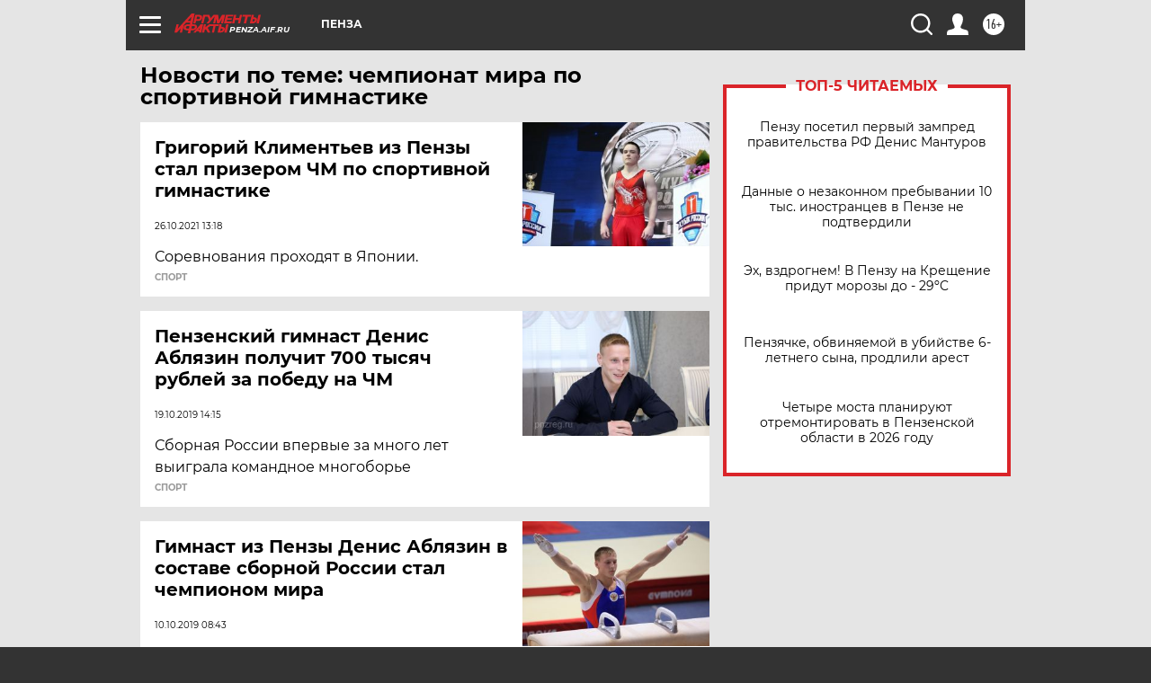

--- FILE ---
content_type: text/html
request_url: https://tns-counter.ru/nc01a**R%3Eundefined*aif_ru/ru/UTF-8/tmsec=aif_ru/853844557***
body_size: -72
content:
56F97500696B3312X1768633106:56F97500696B3312X1768633106